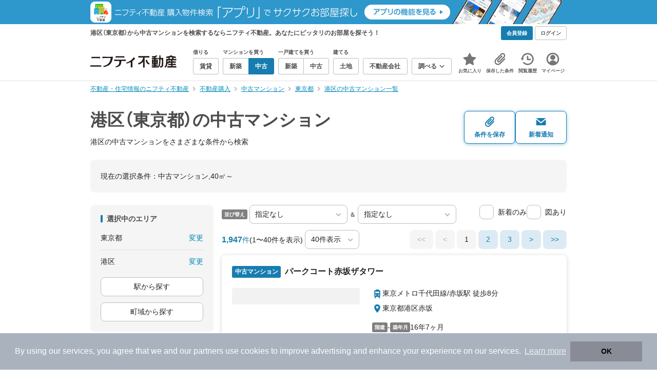

--- FILE ---
content_type: text/html; charset=utf-8
request_url: https://www.google.com/recaptcha/api2/aframe
body_size: 184
content:
<!DOCTYPE HTML><html><head><meta http-equiv="content-type" content="text/html; charset=UTF-8"></head><body><script nonce="1WYvn4F6RljRyKO6CyVDpA">/** Anti-fraud and anti-abuse applications only. See google.com/recaptcha */ try{var clients={'sodar':'https://pagead2.googlesyndication.com/pagead/sodar?'};window.addEventListener("message",function(a){try{if(a.source===window.parent){var b=JSON.parse(a.data);var c=clients[b['id']];if(c){var d=document.createElement('img');d.src=c+b['params']+'&rc='+(localStorage.getItem("rc::a")?sessionStorage.getItem("rc::b"):"");window.document.body.appendChild(d);sessionStorage.setItem("rc::e",parseInt(sessionStorage.getItem("rc::e")||0)+1);localStorage.setItem("rc::h",'1769722180246');}}}catch(b){}});window.parent.postMessage("_grecaptcha_ready", "*");}catch(b){}</script></body></html>

--- FILE ---
content_type: application/javascript; charset=utf-8
request_url: https://fundingchoicesmessages.google.com/f/AGSKWxWL66UVe8SjmpyKO6LNTB950h8x-1GnprF2MOq-NL0Ui7B9kE5ZItyyRYzYYoDkAeclqQQI02aFoUoD8x9HOU0EHlyYsAcpHznOJVFxY-fdlynbzbLSAXZHwKXW8uTWqwWIyTMz2UK1R9UPdoLNkmQhZ_nGJvFt0lID4cVb_jADLKYh1jzySMzEZFJZ/_/intextads./popunder7.?adarea=/ad_creatives./eyewondermanagement.
body_size: -1287
content:
window['dc1254c0-1469-47a0-b80f-f052f896db73'] = true;